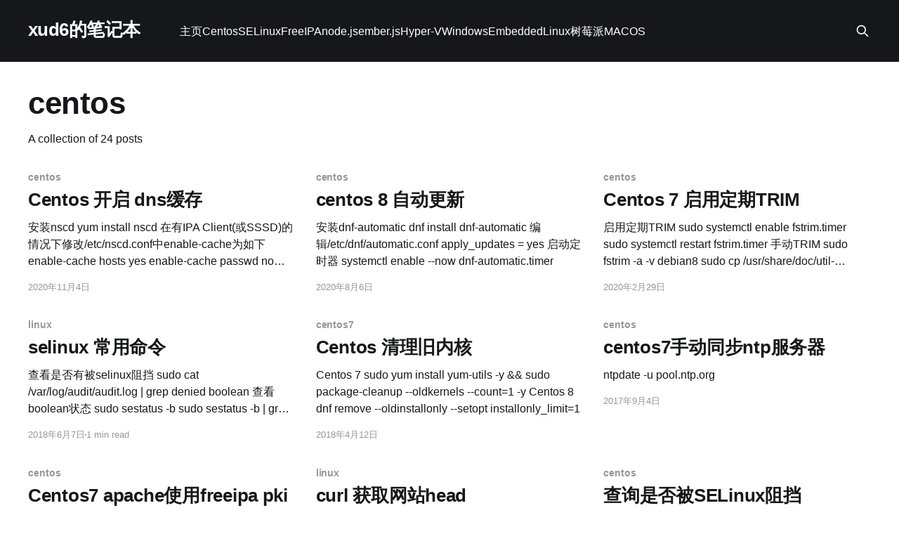

--- FILE ---
content_type: text/html; charset=utf-8
request_url: https://note.xdq.me/tag/centos/
body_size: 6481
content:
<!DOCTYPE html>
<html lang="zh-cn">
<head>

    <title>centos - xud6的笔记本</title>
    <meta charset="utf-8" />
    <meta http-equiv="X-UA-Compatible" content="IE=edge" />
    <meta name="HandheldFriendly" content="True" />
    <meta name="viewport" content="width=device-width, initial-scale=1.0" />

    <link rel="stylesheet" type="text/css" href="/assets/built/screen.css?v=bed66765c0" />

    <link rel="icon" href="https://note.xdq.me/content/images/size/w256h256/2023/02/favicon.png" type="image/png" />
    <link rel="canonical" href="https://note.xdq.me/tag/centos/" />
    <meta name="referrer" content="no-referrer-when-downgrade" />
    
    <meta property="og:site_name" content="xud6的笔记本" />
    <meta property="og:type" content="website" />
    <meta property="og:title" content="centos - xud6的笔记本" />
    <meta property="og:url" content="https://note.xdq.me/tag/centos/" />
    <meta name="twitter:card" content="summary" />
    <meta name="twitter:title" content="centos - xud6的笔记本" />
    <meta name="twitter:url" content="https://note.xdq.me/tag/centos/" />
    
    <script type="application/ld+json">
{
    "@context": "https://schema.org",
    "@type": "Series",
    "publisher": {
        "@type": "Organization",
        "name": "xud6的笔记本",
        "url": "https://note.xdq.me/",
        "logo": {
            "@type": "ImageObject",
            "url": "https://note.xdq.me/content/images/size/w256h256/2023/02/favicon.png",
            "width": 60,
            "height": 60
        }
    },
    "url": "https://note.xdq.me/tag/centos/",
    "name": "centos",
    "mainEntityOfPage": {
        "@type": "WebPage",
        "@id": "https://note.xdq.me/"
    }
}
    </script>

    <meta name="generator" content="Ghost 5.34" />
    <link rel="alternate" type="application/rss+xml" title="xud6的笔记本" href="https://note.xdq.me/rss/" />
    
    <script defer src="https://cdn.jsdelivr.net/ghost/sodo-search@~1.1/umd/sodo-search.min.js" data-key="ce723cf07ee2f1c5b13cd7aac1" data-styles="https://cdn.jsdelivr.net/ghost/sodo-search@~1.1/umd/main.css" data-sodo-search="https://note.xdq.me/" crossorigin="anonymous"></script>
    <link href="https://note.xdq.me/webmentions/receive/" rel="webmention" />
    <script defer src="/public/cards.min.js?v=bed66765c0"></script><style>:root {--ghost-accent-color: #15171A;}</style>
    <link rel="stylesheet" type="text/css" href="/public/cards.min.css?v=bed66765c0">

</head>
<body class="tag-template tag-centos is-head-left-logo has-cover">
<div class="viewport">

    <header id="gh-head" class="gh-head outer">
        <div class="gh-head-inner inner">
            <div class="gh-head-brand">
                <a class="gh-head-logo no-image" href="https://note.xdq.me">
                        xud6的笔记本
                </a>
                <button class="gh-search gh-icon-btn" data-ghost-search><svg xmlns="http://www.w3.org/2000/svg" fill="none" viewBox="0 0 24 24" stroke="currentColor" stroke-width="2" width="20" height="20"><path stroke-linecap="round" stroke-linejoin="round" d="M21 21l-6-6m2-5a7 7 0 11-14 0 7 7 0 0114 0z"></path></svg></button>
                <button class="gh-burger"></button>
            </div>

            <nav class="gh-head-menu">
                <ul class="nav">
    <li class="nav-zhu-ye"><a href="https://note.xdq.me/">主页</a></li>
    <li class="nav-centos nav-current"><a href="https://note.xdq.me/tag/centos/">Centos</a></li>
    <li class="nav-selinux"><a href="https://note.xdq.me/tag/selinux/">SELinux</a></li>
    <li class="nav-freeipa"><a href="https://note.xdq.me/tag/freeipa/">FreeIPA</a></li>
    <li class="nav-node-js"><a href="https://note.xdq.me/tag/nodejs/">node.js</a></li>
    <li class="nav-ember-js"><a href="https://note.xdq.me/tag/ember/">ember.js</a></li>
    <li class="nav-hyper-v"><a href="https://note.xdq.me/tag/hyperv/">Hyper-V</a></li>
    <li class="nav-windows"><a href="https://note.xdq.me/tag/windows/">Windows</a></li>
    <li class="nav-embedded"><a href="https://note.xdq.me/tag/Embedded/">Embedded</a></li>
    <li class="nav-linux"><a href="https://note.xdq.me/tag/linux/">Linux</a></li>
    <li class="nav-shu-mei-pai"><a href="https://note.xdq.me/tag/shu-mei-pai/">树莓派</a></li>
    <li class="nav-macos"><a href="https://note.xdq.me/tag/mac/">MACOS</a></li>
</ul>

            </nav>

            <div class="gh-head-actions">
                        <button class="gh-search gh-icon-btn" data-ghost-search><svg xmlns="http://www.w3.org/2000/svg" fill="none" viewBox="0 0 24 24" stroke="currentColor" stroke-width="2" width="20" height="20"><path stroke-linecap="round" stroke-linejoin="round" d="M21 21l-6-6m2-5a7 7 0 11-14 0 7 7 0 0114 0z"></path></svg></button>
            </div>
        </div>
    </header>

    <div class="site-content">
        
<main id="site-main" class="site-main outer">
<div class="inner posts">
    <div class="post-feed">

        <section class="post-card post-card-large">


            <div class="post-card-content">
            <div class="post-card-content-link">
                <header class="post-card-header">
                    <h2 class="post-card-title">centos</h2>
                </header>
                <div class="post-card-excerpt">
                        A collection of 24 posts
                </div>
            </div>
            </div>

        </section>

            
<article class="post-card post tag-centos tag-centos7 no-image">


    <div class="post-card-content">

        <a class="post-card-content-link" href="/centos-kai-qi-dnshuan-cun/">
            <header class="post-card-header">
                <div class="post-card-tags">
                        <span class="post-card-primary-tag">centos</span>
                </div>
                <h2 class="post-card-title">
                    Centos 开启 dns缓存
                </h2>
            </header>
                <div class="post-card-excerpt">安装nscd

yum install nscd


在有IPA Client(或SSSD)的情况下修改/etc/nscd.conf中enable-cache为如下

enable-cache hosts yes
enable-cache passwd no
enable-cache group no
enable-cache netgroup no
enable-cache services no


启动

systemctl enable nscd
systemctl restart nscd


验证已经开启

time getent hosts www.bing.com


结果中

real    0m0.002s
user    0m0.001s
sys     0m0.000s</div>
        </a>

        <footer class="post-card-meta">
            <time class="post-card-meta-date" datetime="2020-11-04">2020年11月4日</time>
        </footer>

    </div>

</article>
            
<article class="post-card post tag-centos tag-centos8 tag-linux no-image">


    <div class="post-card-content">

        <a class="post-card-content-link" href="/centos-8-zi-dong-geng-xin/">
            <header class="post-card-header">
                <div class="post-card-tags">
                        <span class="post-card-primary-tag">centos</span>
                </div>
                <h2 class="post-card-title">
                    centos 8 自动更新
                </h2>
            </header>
                <div class="post-card-excerpt">安装dnf-automatic

dnf install dnf-automatic


编辑/etc/dnf/automatic.conf

apply_updates = yes


启动定时器

systemctl enable --now dnf-automatic.timer</div>
        </a>

        <footer class="post-card-meta">
            <time class="post-card-meta-date" datetime="2020-08-06">2020年8月6日</time>
        </footer>

    </div>

</article>
            
<article class="post-card post tag-centos tag-centos7 no-image">


    <div class="post-card-content">

        <a class="post-card-content-link" href="/centos-7-qi-yong-ding-qi-trim/">
            <header class="post-card-header">
                <div class="post-card-tags">
                        <span class="post-card-primary-tag">centos</span>
                </div>
                <h2 class="post-card-title">
                    Centos 7 启用定期TRIM
                </h2>
            </header>
                <div class="post-card-excerpt">启用定期TRIM

sudo systemctl enable fstrim.timer
sudo systemctl restart fstrim.timer


手动TRIM

sudo fstrim -a -v


debian8

sudo cp /usr/share/doc/util-linux/examples/fstrim.service /etc/systemd/system
sudo cp /usr/share/doc/util-linux/examples/fstrim.timer /etc/systemd/system</div>
        </a>

        <footer class="post-card-meta">
            <time class="post-card-meta-date" datetime="2020-02-29">2020年2月29日</time>
        </footer>

    </div>

</article>
            
<article class="post-card post tag-linux tag-centos tag-centos7 tag-selinux no-image">


    <div class="post-card-content">

        <a class="post-card-content-link" href="/selinux-chang-yong-ming-ling/">
            <header class="post-card-header">
                <div class="post-card-tags">
                        <span class="post-card-primary-tag">linux</span>
                </div>
                <h2 class="post-card-title">
                    selinux 常用命令
                </h2>
            </header>
                <div class="post-card-excerpt">查看是否有被selinux阻挡
sudo cat /var/log/audit/audit.log | grep denied


boolean
查看boolean状态
sudo sestatus -b

sudo sestatus -b | grep -i sendmail


设置boolean
sudo setsebool -P $boolean名 $1或0


常用boolean
boolean名意义httpd_can_network_connect允许httpd反向代理httpd_can_sendmail允许httpd发送邮件
semanager
安装semanager
sudo yum install -y policycoreutils-python


Centos 8

sudo yum install -y policycoreutils-python-utils


获取系统中的可用label
sudo</div>
        </a>

        <footer class="post-card-meta">
            <time class="post-card-meta-date" datetime="2018-06-07">2018年6月7日</time>
                <span class="post-card-meta-length">1 min read</span>
        </footer>

    </div>

</article>
            
<article class="post-card post tag-centos7 tag-centos tag-linux no-image">


    <div class="post-card-content">

        <a class="post-card-content-link" href="/centos-7-qin-li-jiu-nei-he/">
            <header class="post-card-header">
                <div class="post-card-tags">
                        <span class="post-card-primary-tag">centos7</span>
                </div>
                <h2 class="post-card-title">
                    Centos 清理旧内核
                </h2>
            </header>
                <div class="post-card-excerpt">Centos 7

sudo yum install yum-utils -y && sudo package-cleanup --oldkernels --count=1 -y


Centos 8

dnf remove --oldinstallonly --setopt installonly_limit=1</div>
        </a>

        <footer class="post-card-meta">
            <time class="post-card-meta-date" datetime="2018-04-12">2018年4月12日</time>
        </footer>

    </div>

</article>
            
<article class="post-card post tag-centos tag-centos7 tag-linux no-image">


    <div class="post-card-content">

        <a class="post-card-content-link" href="/shou-dong-tong-bu-ntpfu-wu-qi/">
            <header class="post-card-header">
                <div class="post-card-tags">
                        <span class="post-card-primary-tag">centos</span>
                </div>
                <h2 class="post-card-title">
                    centos7手动同步ntp服务器
                </h2>
            </header>
                <div class="post-card-excerpt">ntpdate -u pool.ntp.org</div>
        </a>

        <footer class="post-card-meta">
            <time class="post-card-meta-date" datetime="2017-09-04">2017年9月4日</time>
        </footer>

    </div>

</article>
            
<article class="post-card post tag-centos tag-centos7 tag-linux tag-selinux tag-freeipa no-image">


    <div class="post-card-content">

        <a class="post-card-content-link" href="/centos7-apacheshi-yong-freeipa-pkiti-gong-zheng-shu/">
            <header class="post-card-header">
                <div class="post-card-tags">
                        <span class="post-card-primary-tag">centos</span>
                </div>
                <h2 class="post-card-title">
                    Centos7 apache使用freeipa pki提供证书
                </h2>
            </header>
                <div class="post-card-excerpt">安装apache和mod_nss

sudo yum install httpd mod_nss -y


配置mod_nss

sudo sh -c "echo 'Listen 443' >> /etc/httpd/conf.d/nssconfig.conf"
sudo sh -c "echo 'NSSCipherSuite +aes_128_sha_256,+aes_256_sha_256,+ecdhe_ecdsa_aes_128_gcm_sha_256,+ecdhe_ecdsa_aes_128_sha,+ecdhe_ecdsa_</div>
        </a>

        <footer class="post-card-meta">
            <time class="post-card-meta-date" datetime="2017-04-13">2017年4月13日</time>
                <span class="post-card-meta-length">1 min read</span>
        </footer>

    </div>

</article>
            
<article class="post-card post tag-linux tag-centos7 tag-centos tag-dev no-image">


    <div class="post-card-content">

        <a class="post-card-content-link" href="/curl-huo-qu-wang-zhan-head/">
            <header class="post-card-header">
                <div class="post-card-tags">
                        <span class="post-card-primary-tag">linux</span>
                </div>
                <h2 class="post-card-title">
                    curl 获取网站head
                </h2>
            </header>
                <div class="post-card-excerpt">curl -IL http://url/</div>
        </a>

        <footer class="post-card-meta">
            <time class="post-card-meta-date" datetime="2016-07-09">2016年7月9日</time>
        </footer>

    </div>

</article>
            
<article class="post-card post tag-centos tag-centos7 tag-selinux no-image">


    <div class="post-card-content">

        <a class="post-card-content-link" href="/cha-xun-shi-fou-bei-selinuxzu-dang/">
            <header class="post-card-header">
                <div class="post-card-tags">
                        <span class="post-card-primary-tag">centos</span>
                </div>
                <h2 class="post-card-title">
                    查询是否被SELinux阻挡
                </h2>
            </header>
                <div class="post-card-excerpt">sudo cat /var/log/audit/audit.log | grep denied</div>
        </a>

        <footer class="post-card-meta">
            <time class="post-card-meta-date" datetime="2016-07-09">2016年7月9日</time>
        </footer>

    </div>

</article>
            
<article class="post-card post tag-centos tag-centos7 tag-selinux no-image">


    <div class="post-card-content">

        <a class="post-card-content-link" href="/selinux-booleancao-zuo/">
            <header class="post-card-header">
                <div class="post-card-tags">
                        <span class="post-card-primary-tag">centos</span>
                </div>
                <h2 class="post-card-title">
                    SELinux boolean操作
                </h2>
            </header>
                <div class="post-card-excerpt">查询boolean状态
sudo sestatus -b


或者

sudo sestatus -b | grep -i sendmail


设置boolean
sudo setsebool -P $boolean名 $1或0


如允许httpd发送邮件

sudo setsebool -P httpd_can_sendmail 1</div>
        </a>

        <footer class="post-card-meta">
            <time class="post-card-meta-date" datetime="2016-07-09">2016年7月9日</time>
        </footer>

    </div>

</article>
            
<article class="post-card post tag-centos tag-centos7 tag-apache no-image">


    <div class="post-card-content">

        <a class="post-card-content-link" href="/centos-7-an-zhuang-wordpress/">
            <header class="post-card-header">
                <div class="post-card-tags">
                        <span class="post-card-primary-tag">centos</span>
                </div>
                <h2 class="post-card-title">
                    Centos 7 安装wordpress
                </h2>
            </header>
                <div class="post-card-excerpt">首先安装LAMP
Centos 7 安装LAMP并配置event MPM和FastCGI
[/centos-7-an-zhuang-lampbing-pei-zhi-event-mpmhe-fastcgi/]

以下假设wordpress安装在/opt/wordpress下
创建安装文件夹

sudo mkdir /opt/wordpress
sudo chown -R `whoami`:`whoami` /opt/wordpress


准备数据库
mysql -u root -p


输入MySQL的ROOT密码

CREATE DATABASE 数据库名;
CREATE USER 用户名@localhost IDENTIFIED BY '用户密码';
GRANT ALL PRIVILEGES ON 数据库名.* TO 用户名@localhost IDENTIFIED BY '用户密码';
FLUSH PRIVILEGES;</div>
        </a>

        <footer class="post-card-meta">
            <time class="post-card-meta-date" datetime="2016-07-09">2016年7月9日</time>
                <span class="post-card-meta-length">1 min read</span>
        </footer>

    </div>

</article>
            
<article class="post-card post tag-centos tag-centos7 tag-apache no-image">


    <div class="post-card-content">

        <a class="post-card-content-link" href="/centos-7-an-zhuang-lampbing-pei-zhi-event-mpmhe-fastcgi/">
            <header class="post-card-header">
                <div class="post-card-tags">
                        <span class="post-card-primary-tag">centos</span>
                </div>
                <h2 class="post-card-title">
                    Centos 7 安装LAMP并配置event MPM和FastCGI
                </h2>
            </header>
                <div class="post-card-excerpt">安装工具软件

sudo yum install nano wget -y
sudo yum update -y


安装Apache
sudo yum install httpd -y


配置MPM
sudo nano /etc/httpd/conf.modules.d/00-mpm.conf


注释掉prefork MPM并取消event MPM的注释，完成后是这样的(注释已删除)

#LoadModule mpm_prefork_module modules/mod_mpm_prefork.so
#LoadModule mpm_worker_module modules/mod_mpm_worker.so</div>
        </a>

        <footer class="post-card-meta">
            <time class="post-card-meta-date" datetime="2016-07-09">2016年7月9日</time>
                <span class="post-card-meta-length">2 min read</span>
        </footer>

    </div>

</article>
            
<article class="post-card post tag-centos tag-centos7 tag-freeipa tag-linux no-image">


    <div class="post-card-content">

        <a class="post-card-content-link" href="/centos-7-jia-ru-freeipayu/">
            <header class="post-card-header">
                <div class="post-card-tags">
                        <span class="post-card-primary-tag">centos</span>
                </div>
                <h2 class="post-card-title">
                    Centos 7 加入freeipa域
                </h2>
            </header>
                <div class="post-card-excerpt">安装需要的软件包

yum install ipa-client -y


加入域

ipa-client-install --domain YOUR_DOMAIN_NAME


打开自动创建home文件夹

authconfig --enablemkhomedir --update</div>
        </a>

        <footer class="post-card-meta">
            <time class="post-card-meta-date" datetime="2016-05-25">2016年5月25日</time>
        </footer>

    </div>

</article>
            
<article class="post-card post tag-centos tag-selinux no-image">


    <div class="post-card-content">

        <a class="post-card-content-link" href="/selinux-yun-xu-apachefang-wen-wen-jian-jia/">
            <header class="post-card-header">
                <div class="post-card-tags">
                        <span class="post-card-primary-tag">centos</span>
                </div>
                <h2 class="post-card-title">
                    selinux 允许apache访问文件
                </h2>
            </header>
                <div class="post-card-excerpt">yum install -y policycoreutils-python

semanage fcontext -a -t httpd_sys_content_t /path/to/file
restorecon -v /path/to/file

semanage fcontext -a -t httpd_sys_content_t "/path/to/dir(/.*)?"
restorecon -R -v /path/to/dir</div>
        </a>

        <footer class="post-card-meta">
            <time class="post-card-meta-date" datetime="2015-11-27">2015年11月27日</time>
        </footer>

    </div>

</article>
            
<article class="post-card post tag-centos no-image">


    <div class="post-card-content">

        <a class="post-card-content-link" href="/centos-qing-li-jiu-nei-he/">
            <header class="post-card-header">
                <div class="post-card-tags">
                        <span class="post-card-primary-tag">centos</span>
                </div>
                <h2 class="post-card-title">
                    centos 清理旧内核
                </h2>
            </header>
                <div class="post-card-excerpt">sudo yum install yum-utils
sudo package-cleanup --oldkernels --count=1</div>
        </a>

        <footer class="post-card-meta">
            <time class="post-card-meta-date" datetime="2015-11-25">2015年11月25日</time>
        </footer>

    </div>

</article>
            
<article class="post-card post tag-centos tag-selinux no-image">


    <div class="post-card-content">

        <a class="post-card-content-link" href="/centos7-selinux-yun-xu-apache-fan-xiang-dai-li/">
            <header class="post-card-header">
                <div class="post-card-tags">
                        <span class="post-card-primary-tag">centos</span>
                </div>
                <h2 class="post-card-title">
                    centos7 selinux 允许 apache 反向代理
                </h2>
            </header>
                <div class="post-card-excerpt">执行

setsebool -P httpd_can_network_connect=1</div>
        </a>

        <footer class="post-card-meta">
            <time class="post-card-meta-date" datetime="2015-11-22">2015年11月22日</time>
        </footer>

    </div>

</article>
            
<article class="post-card post tag-centos7 tag-active-directory tag-centos no-image">


    <div class="post-card-content">

        <a class="post-card-content-link" href="/centos-7-an-zhuang-windowsyu-cazheng-shu/">
            <header class="post-card-header">
                <div class="post-card-tags">
                        <span class="post-card-primary-tag">centos7</span>
                </div>
                <h2 class="post-card-title">
                    centos 7 安装windows域ca证书
                </h2>
            </header>
                <div class="post-card-excerpt">首先从ca服务器下载证书，比如

http://server/certsrv


然后将下载到的cer证书以base64格式导出为crt证书。
将证书上传到服务器以下目录：

/etc/pki/ca-trust/source/anchors


运行update-ca-trust

sudo update-ca-trust</div>
        </a>

        <footer class="post-card-meta">
            <time class="post-card-meta-date" datetime="2015-11-22">2015年11月22日</time>
        </footer>

    </div>

</article>
            
<article class="post-card post tag-centos tag-proxy tag-centos7 tag-privoxy no-image">


    <div class="post-card-content">

        <a class="post-card-content-link" href="/centos-7-an-zhuang-privoxy-2/">
            <header class="post-card-header">
                <div class="post-card-tags">
                        <span class="post-card-primary-tag">centos</span>
                </div>
                <h2 class="post-card-title">
                    centos 7 安装 privoxy
                </h2>
            </header>
                <div class="post-card-excerpt">安装编译工具
yum groupinstall "Development Tools"


下载privoxy最新版
http://sourceforge.net/projects/ijbswa/files/Sources/

编译
tar xzvf privoxy-3.0.23-stable-src.tar.gz
cd privoxy-3.0.23-stable
autoheader
autoconf
./configure      # (--help to see options)
make             # (the make from GNU, sometimes called gmake)


建立账户
sudo useradd privoxy -r -s /usr/sbin/nologin


安装</div>
        </a>

        <footer class="post-card-meta">
            <time class="post-card-meta-date" datetime="2015-06-27">2015年6月27日</time>
                <span class="post-card-meta-length">1 min read</span>
        </footer>

    </div>

</article>
            
<article class="post-card post tag-centos tag-postgresql no-image">


    <div class="post-card-content">

        <a class="post-card-content-link" href="/centosan-zhuang-postgresql/">
            <header class="post-card-header">
                <div class="post-card-tags">
                        <span class="post-card-primary-tag">centos</span>
                </div>
                <h2 class="post-card-title">
                    centos安装postgresql并配置
                </h2>
            </header>
                <div class="post-card-excerpt">安装postgresql
yum install -y postgresql-server


初始化数据库
postgresql-setup initdb


允许外部访问数据库
nano /var/lib/pgsql/data/postgresql.conf


替换listen_addresses = 'localhost'为listen_addresses = '*'

允许通过密码登录
nano /var/lib/pgsql/data/pg_hba.conf


将ident替换为md5

# IPv4 local connections:
host    all             all             127.0.0.1/32            md5
# IPv6 local connections:
host    all             all</div>
        </a>

        <footer class="post-card-meta">
            <time class="post-card-meta-date" datetime="2015-03-28">2015年3月28日</time>
                <span class="post-card-meta-length">1 min read</span>
        </footer>

    </div>

</article>
            
<article class="post-card post tag-centos tag-linux tag-proxy no-image">


    <div class="post-card-content">

        <a class="post-card-content-link" href="/centos-7-an-zhuang-polipo/">
            <header class="post-card-header">
                <div class="post-card-tags">
                        <span class="post-card-primary-tag">centos</span>
                </div>
                <h2 class="post-card-title">
                    centos 7  安装polipo
                </h2>
            </header>
                <div class="post-card-excerpt">下载
git clone https://github.com/jech/polipo.git
cd polipo


(可选)使用发布的版本
git checkout polipo-1.1.1


安装
make all
su -c 'make install'


建立配置文件
mkdir /opt/polipo
nano /opt/polipo/config


复制http://www.pps.univ-paris-diderot.fr/~jch/software/polipo/config.sample 内容并编辑

建立polipo账户
useradd polipo -r -s /usr/</div>
        </a>

        <footer class="post-card-meta">
            <time class="post-card-meta-date" datetime="2015-01-19">2015年1月19日</time>
                <span class="post-card-meta-length">1 min read</span>
        </footer>

    </div>

</article>
            
<article class="post-card post tag-centos tag-linux no-image">


    <div class="post-card-content">

        <a class="post-card-content-link" href="/centos-7-firewalldchang-yong-ming-ling/">
            <header class="post-card-header">
                <div class="post-card-tags">
                        <span class="post-card-primary-tag">centos</span>
                </div>
                <h2 class="post-card-title">
                    centos 7 firewalld常用命令
                </h2>
            </header>
                <div class="post-card-excerpt">将ip添加到zone

sudo firewall-cmd --permanent --zone=work --add-source=192.168.0.0/24


将某个网口添加到zone

sudo firewall-cmd --permanent --zone=work --add-interface=eth0


在某个zone打开端口

sudo firewall-cmd --permanent --zone=work --add-port=8080-8090/tcp


永久打开一个端口

firewall-cmd --permanent --add-port=8080/tcp


永久关闭一个端口

firewall-cmd --permanent --remove-port=8080/tcp


永久打开某项服务

firewall-cmd --permanent --add-service=http


永久关闭某项服务

firewall-cmd --permanent --remove-service=</div>
        </a>

        <footer class="post-card-meta">
            <time class="post-card-meta-date" datetime="2014-11-07">2014年11月7日</time>
                <span class="post-card-meta-length">1 min read</span>
        </footer>

    </div>

</article>
            
<article class="post-card post tag-centos tag-linux no-image">


    <div class="post-card-content">

        <a class="post-card-content-link" href="/centosyun-xu-nginxfan-xiang-dai-li/">
            <header class="post-card-header">
                <div class="post-card-tags">
                        <span class="post-card-primary-tag">centos</span>
                </div>
                <h2 class="post-card-title">
                    selinux允许nginx反向代理
                </h2>
            </header>
                <div class="post-card-excerpt">查询nginx是否被selinux阻挡

sudo cat /var/log/audit/audit.log | grep nginx | grep denied


添加规则

sudo cat /var/log/audit/audit.log | grep nginx | grep denied | audit2allow -M mynginx
sudo semodule -i mynginx.pp</div>
        </a>

        <footer class="post-card-meta">
            <time class="post-card-meta-date" datetime="2014-11-07">2014年11月7日</time>
        </footer>

    </div>

</article>
            
<article class="post-card post tag-centos tag-linux no-image">


    <div class="post-card-content">

        <a class="post-card-content-link" href="/systemdfu-wu-chuang-jian/">
            <header class="post-card-header">
                <div class="post-card-tags">
                        <span class="post-card-primary-tag">centos</span>
                </div>
                <h2 class="post-card-title">
                    systemd服务创建
                </h2>
            </header>
                <div class="post-card-excerpt">在/etc/systemd/system中新建servicename.service文件。
按以下模板填入内容

[Unit]
Description=servicedescription
After=network.target

[Service]
Type=simple
WorkingDirectory=/path/to/service
User=http
Group=http
ExecStart=/usr/bin/service(startscript)
ExecStop=/usr/bin/service(stopscript)
Restart=always
SyslogIdentifier=servicename

[Install]
WantedBy=multi-user.target


之后修改启动脚本/程序的selinux属性

semanage fcontext -a -t unconfined_exec_t</div>
        </a>

        <footer class="post-card-meta">
            <time class="post-card-meta-date" datetime="2014-11-07">2014年11月7日</time>
        </footer>

    </div>

</article>
            
<article class="post-card post tag-centos tag-linux tag-hyperv no-image">


    <div class="post-card-content">

        <a class="post-card-content-link" href="/centosan-zhuang-hou-you-hua/">
            <header class="post-card-header">
                <div class="post-card-tags">
                        <span class="post-card-primary-tag">centos</span>
                </div>
                <h2 class="post-card-title">
                    hyper-v centos安装后优化
                </h2>
            </header>
                <div class="post-card-excerpt">安装常用软件
包括nano文字编辑器、wget、curl、lsof、bash-completion和ifconfig

sudo yum install -y nano bash-completion net-tools wget curl lsof policycoreutils-python


移除不用的服务
sudo systemctl stop iprdump iprinit iprupdate NetworkManager
sudo systemctl disable iprdump iprinit iprupdate NetworkManager
sudo yum remove -y btrfs-progs* iprutils ivtv* iwl*firmware libertas* NetworkManager* aic94xx-firmware* alsa-*


可选移除不用的服务
systemctl stop postfix avahi-daemon.</div>
        </a>

        <footer class="post-card-meta">
            <time class="post-card-meta-date" datetime="2014-11-03">2014年11月3日</time>
                <span class="post-card-meta-length">1 min read</span>
        </footer>

    </div>

</article>

    </div>

    <nav class="pagination">
    <span class="page-number">Page 1 of 1</span>
</nav>

    
</div>
</main>

    </div>

    <footer class="site-footer outer">
        <div class="inner">
            <section class="copyright"><a href="https://note.xdq.me">xud6的笔记本</a> &copy; 2026</section>
            <nav class="site-footer-nav">
                
            </nav>
            <div><a href="https://ghost.org/" target="_blank" rel="noopener">Powered by Ghost</a></div>
        </div>
    </footer>

</div>


<script
    src="https://code.jquery.com/jquery-3.5.1.min.js"
    integrity="sha256-9/aliU8dGd2tb6OSsuzixeV4y/faTqgFtohetphbbj0="
    crossorigin="anonymous">
</script>
<script src="/assets/built/casper.js?v=bed66765c0"></script>
<script>
$(document).ready(function () {
    // Mobile Menu Trigger
    $('.gh-burger').click(function () {
        $('body').toggleClass('gh-head-open');
    });
    // FitVids - Makes video embeds responsive
    $(".gh-content").fitVids();
});
</script>



</body>
</html>
